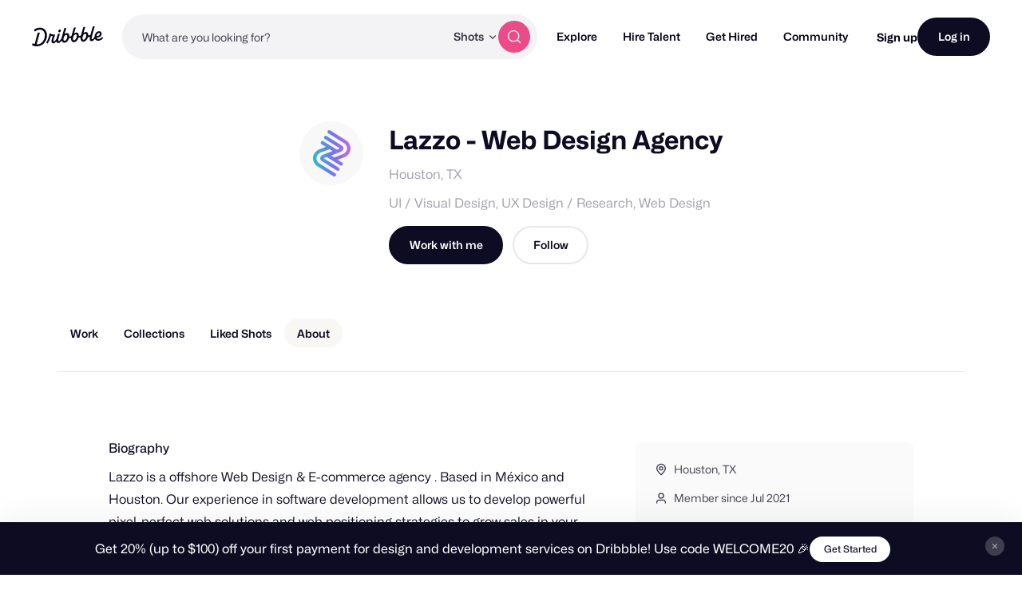

--- FILE ---
content_type: application/javascript
request_url: https://cdn.dribbble.com/assets/vite/assets/google-sign-in-03d1514c.js
body_size: 1027
content:
import{g as f}from"./request-e0109385.js";import{D as I}from"./drb-toast-helpers-b5930a70.js";var h,m,L;const q={googleClientId:(L=(m=(h=window.Dribbble)==null?void 0:h.JsConfig)==null?void 0:m.user)==null?void 0:L.googleClientId,googleLibraryLoaded:!1,init(){if(!this.googleClientId){console.warn("Google Client ID is not configured");return}window.onGoogleLibraryLoad=()=>{var e,s,a,i;this.googleLibraryLoaded=!0,(a=(s=(e=window.Dribbble)==null?void 0:e.JsConfig)==null?void 0:s.user)!=null&&a.isLoggedIn||(window.google.accounts.id.initialize({client_id:this.googleClientId,callback:this.handleCredentialResponse,ux_mode:"popup"}),document.body.hasAttribute("data-disable-google-one-tap")||window.google.accounts.id.prompt()),(i=window.googleLoadCallbacks)==null||i.forEach(o=>o())}},registerLoadCallback(e){if(typeof e!="function")throw new Error("Callback must be a function");if(this.googleLibraryLoaded){e();return}window.googleLoadCallbacks||(window.googleLoadCallbacks=[]),window.googleLoadCallbacks.push(e)},async handleCredentialResponse({clientId:e,credential:s,state:a}){var l,d,g,c,u,w,b,p;const i=!a,o=(l=document.querySelector(`[data-google-sign-in-button="${a}"]`))==null?void 0:l.closest("[data-screen]"),n="Failed to authenticate with Google.";(g=(d=o==null?void 0:o.screenInstance)==null?void 0:d.formHandler)==null||g.toggleFormSubmitting(!0);try{const t=await fetch("/auth/jwt",{method:"POST",body:JSON.stringify({client_id:e,credential:s,state:a}),headers:{"X-Requested-With":"XMLHttpRequest","Content-Type":"application/json","X-CSRF-Token":f()}});if(!t.ok){let r;throw t.status===422&&(r=await t.text()),new Error(r||n)}if(o)(c=o.screenInstance)==null||c.handleSuccessResponse(t);else{const{redirect_to:r="/"}=await t.json();window.location.href=r}}catch(t){const r=t instanceof Error?t.message:n;(w=(u=o==null?void 0:o.screenInstance)==null?void 0:u.formHandler)==null||w.setServerMessage(r),(p=(b=o==null?void 0:o.screenInstance)==null?void 0:b.formHandler)==null||p.toggleFormSubmitting(!1),console.error(r,t),i&&I.open({title:"Google Sign-In Error",messageHtml:r})}},requestAuthCode(e){if(!this.googleClientId&&!(e!=null&&e.client_id)||!(e!=null&&e.scope)||!(e!=null&&e.callback))throw new Error("`clientId`, `callback`, and `scope` are required to request auth code");this.registerLoadCallback(()=>{var s;(s=window.google.accounts.oauth2.initCodeClient({ux_mode:"popup",client_id:this.googleClientId,...e}))==null||s.requestCode()})}};export{q as G};
//# sourceMappingURL=google-sign-in-03d1514c.js.map


--- FILE ---
content_type: application/javascript
request_url: https://cdn.dribbble.com/assets/vite/assets/form-handler-e91d0153.js
body_size: 1388
content:
import{P as d}from"./form-validation-58394433.js";import{s as g}from"./animation-7e2d11a2.js";import{g as f}from"./request-e0109385.js";class p{constructor(t,s){if(!t)throw new Error("Form not found for form handler");this.options={submitBtnSelector:"[data-submit]",serverMessageSelector:"[data-server-message]",serverMessageClass:"server-message",defaultServerErrorMsg:"Something went wrong",arrayFields:[],scrollToError:!0,shakeOnError:!0,onlyAllowSubmitIfDirty:!1,onSuccess:e=>{},onError:(e,i)=>{},onValidationFailed:e=>{},onBeforeSubmit:e=>{},onSubmitStart:e=>{},onSubmitEnd:e=>{},transformData:(e,i)=>{},...s},this.form=t,this.pristineValidation=d(this.form),this.initialPayload=this.getPayloadData(),this.bindListeners(),this.syncSubmitDirtyState()}bindListeners(){this.form.addEventListener("submit",t=>{t.preventDefault(),!(this.options.onlyAllowSubmitIfDirty&&!this.isDirty())&&this.submitForm()}),this.form.addEventListener("input",this.syncSubmitDirtyState.bind(this)),this.form.addEventListener("change",this.syncSubmitDirtyState.bind(this)),this.form.addEventListener("recaptcha-v2:error",()=>{this.setServerMessage("There was a problem with the reCAPTCHA. Please try again later.")})}async submitForm(){var i,a,n,l,h,u,m;if(this.form.hasAttribute("is-submitting"))return;const t=this.getPayloadData();if(!((i=this.pristineValidation)!=null&&i.validate())){if(this.options.shakeOnError&&this.shakeSubmitButton(),this.options.scrollToError){const r=this.form.querySelector(".has-validation-error");r==null||r.scrollIntoView({behavior:"smooth",block:"nearest"})}(n=(a=this.options).onValidationFailed)==null||n.call(a,t);return}if(this.options.onBeforeSubmit&&this.options.onBeforeSubmit(t)===!1)return;const s=this.form.querySelector("drb-recaptcha-v2");if(s&&!s.response){s.execute(this.submitForm.bind(this));return}this.toggleFormSubmitting(!0),this.setServerMessage(null),(h=(l=this.options).onSubmitStart)==null||h.call(l,t);let e;try{if(e=await fetch(this.form.getAttribute("action"),{method:this.form.getAttribute("method")||"POST",body:JSON.stringify(t),headers:{"X-Requested-With":"XMLHttpRequest","Content-Type":"application/json","X-CSRF-Token":f()}}),e.status<200||e.status>=400){let r;if(e.status===422)r=await e.text();else if(e.status===429){const o=await e.json();r=(o==null?void 0:o.message)||"Too many requests. Please try again later."}throw new Error(r||this.options.defaultServerErrorMsg)}this.initialPayload=t,this.options.onSuccess(e)}catch(r){const o=r instanceof Error?r.message:this.options.defaultServerErrorMsg;this.setServerMessage(o),this.toggleFormSubmitting(!1),console.error(o,r),this.options.onError(e,o),s==null||s.reset()}finally{(m=(u=this.options).onSubmitEnd)==null||m.call(u,t)}}toggleFormSubmitting(t){const s=this.form.querySelector(this.options.submitBtnSelector);this.form.toggleAttribute("is-submitting",t),s==null||s.classList.toggle("btn2--loading",t),this.toggleSubmitDisabled(t)}toggleSubmitDisabled(t){const s=this.form.querySelector(this.options.submitBtnSelector);s==null||s.toggleAttribute("disabled",t)}shakeSubmitButton(){const t=this.form.querySelector(this.options.submitBtnSelector);g(t)}setServerMessage(t,s=!0){const e=this.form.querySelector(this.options.serverMessageSelector);e&&(e.classList.toggle(this.options.serverMessageClass,!0),e.toggleAttribute("hidden",!t),e.toggleAttribute("data-non-error",!s),e.innerHTML=t)}getPayloadData(){const t=new FormData(this.form),s={};for(const i of t.keys()){const a=t.getAll(i).filter(n=>n!=="");a.length!==0&&(s[i]=this.options.arrayFields.includes(i)?a:a[0])}return this.options.transformData(s,t)||s}isDirty(){const t=this.getPayloadData();return JSON.stringify(t)!==JSON.stringify(this.initialPayload)}syncSubmitDirtyState(){this.options.onlyAllowSubmitIfDirty&&this.toggleSubmitDisabled(!this.isDirty())}}export{p as F};
//# sourceMappingURL=form-handler-e91d0153.js.map


--- FILE ---
content_type: application/javascript
request_url: https://cdn.dribbble.com/assets/vite/assets/share-sheet-2b4fe105.js
body_size: 1510
content:
class o{constructor(t={}){this.utm=t.utm,this.area=t.area,this.shareUrl=t.shareUrl||window.location.href,this.outlets=t.outlets||["twitter","facebook","linkedin","pinterest","email"],this.attach=t.attach||!1,this.demo=t.demo||!1,this.trackCollectionShare=t.trackCollectionShare||null,this.container=t.container||document.querySelector(t.selector),this.delegateEvents=t.delegateEvents||!1,this.body={raw:t.body,encoded:encodeURIComponent(t.body)},t.imageUrl&&(this.imageUrl={raw:t.imageUrl,encoded:encodeURIComponent(t.imageUrl)}),this.bodies={},t.bodies&&Object.keys(t.bodies).forEach(e=>{this.bodies[e]={raw:t.bodies[e],encoded:encodeURIComponent(t.bodies[e])}}),this.clipboardLink=t.clipboardLink,this.attachShareSheet()}attachShareSheet(){this.attach.twitter&&this.outlets.indexOf("twitter")>-1&&this.attachAction("twitter"),this.attach.facebook&&this.outlets.indexOf("facebook")>-1&&this.attachAction("facebook"),this.attach.linkedin&&this.outlets.indexOf("linkedin")>-1&&this.attachAction("linkedin"),this.attach.pinterest&&this.outlets.indexOf("pinterest")>-1&&this.imageUrl&&this.attachAction("pinterest"),this.attach.email&&this.outlets.indexOf("email")>-1&&this.attachAction("email"),this.attach.clipboard&&this.outlets.indexOf("clipboard")>-1&&this.attachAction("clipboard")}createAction(t,e){const i=document.createElement("a"),a=document.createTextNode(t);return i.appendChild(a),i.title=e,i.class=`share-${t}`,i.href="#",i.addEventListener("click",this.shareTo.bind(this,t)),i}attachAction(t){this.delegateEvents?(this[`attach${t}`]&&this.container.removeEventListener("click",this.attach[t]),this[`attach${t}`]=e=>{this.shareTo(t,e)},document.addEventListener("click",e=>{const i=this.attach[t].substring(1);if(e.target.classList.contains(i))this[`attach${t}`].call(e.target,e);else{const a=e.target.closest(this.attach[t]);a&&this[`attach${t}`].call(a,e)}},!0)):this.container.querySelector(this.attach[t]).addEventListener("click",this.shareTo.bind(this,t))}shareTo(t,e){if(e.preventDefault(),e.stopImmediatePropagation(),this.demo){this.demo();return}let i=null,a=null;switch(t){case"twitter":{const s=this.bodies.twitter?this.bodies.twitter.encoded:this.body.encoded;i=`https://twitter.com/intent/tweet?url=${this.url("Twitter",e.currentTarget).encoded}&text=${s}`,a="status=0,toolbar=0,height=250,width=600";break}case"facebook":i=`https://www.facebook.com/sharer/sharer.php?u=${this.url("Facebook",e.currentTarget).encoded}`,a="status=0,toolbar=0,height=350,width=600";break;case"linkedin":i=`https://www.linkedin.com/shareArticle?mini=true&url=${window.location.href}&title=${this.body.encoded}&summary=${this.body.encoded}&source=Dribbble`,a="status=0,toolbar-0,height=350,width=600";break;case"pinterest":i=`https://pinterest.com/pin/create/button/?url=${this.url("Pinterest",e.currentTarget).encoded}&description=${this.body.encoded}&media=${this.imageUrl.encoded}`,a="status=0,toolbar=0,height=260,width=600";break;case"email":i=`mailto:?&body=${this.body.encoded}${encodeURIComponent(`

`)}${this.url("Email",e.currentTarget).encoded}`;break;case"clipboard":{const s=document.createElement("input");if(s.value=this.url("Clipboard",e.currentTarget).raw,s.style.position="fixed",s.style.top="0px",s.style.left="0px",s.style.zIndex="-1",document.body.appendChild(s),s.focus(),s.select(),document.execCommand("Copy")){const r="A link to this page has been copied to your clipboard!";Dribbble.EventBus?Dribbble.EventBus.$emit("siteNotifications:add",{title:"Link Copied",message:r,type:"success",id:`clipboard-copy-success${new Date().getTime()}`}):alert(r)}else{const r=`It looks like we couldn't copy this link. Please right click on the button and click "Copy Link Address".`;Dribbble.EventBus?Dribbble.EventBus.$emit("siteNotifications:add",{title:"Error",messageText:r,id:`clipboard-copy-success${new Date().getTime()}`}):alert(r)}document.body.removeChild(s);break}default:console.warn(`${t} does not have a handler`)}i&&(a?window.open(i,"",a):window.location.href=i)}url(t,e){let i=this.shareUrl;if(this.utm){let a,s;e&&e.dataset&&e.dataset.shareSource?a=e.dataset.shareSource:a=`${t}_${this.utm.source}`,e&&e.dataset&&e.dataset.shareCampaign?s=e.dataset.shareCampaign:s=this.utm.campaign,i=Dribbble.Url.addParams(i,[["utm_source",a],["utm_campaign",s],["utm_content",this.utm.content],["utm_medium","Social_Share"]])}return{raw:i,encoded:encodeURIComponent(i)}}}export{o as S};
//# sourceMappingURL=share-sheet-2b4fe105.js.map
